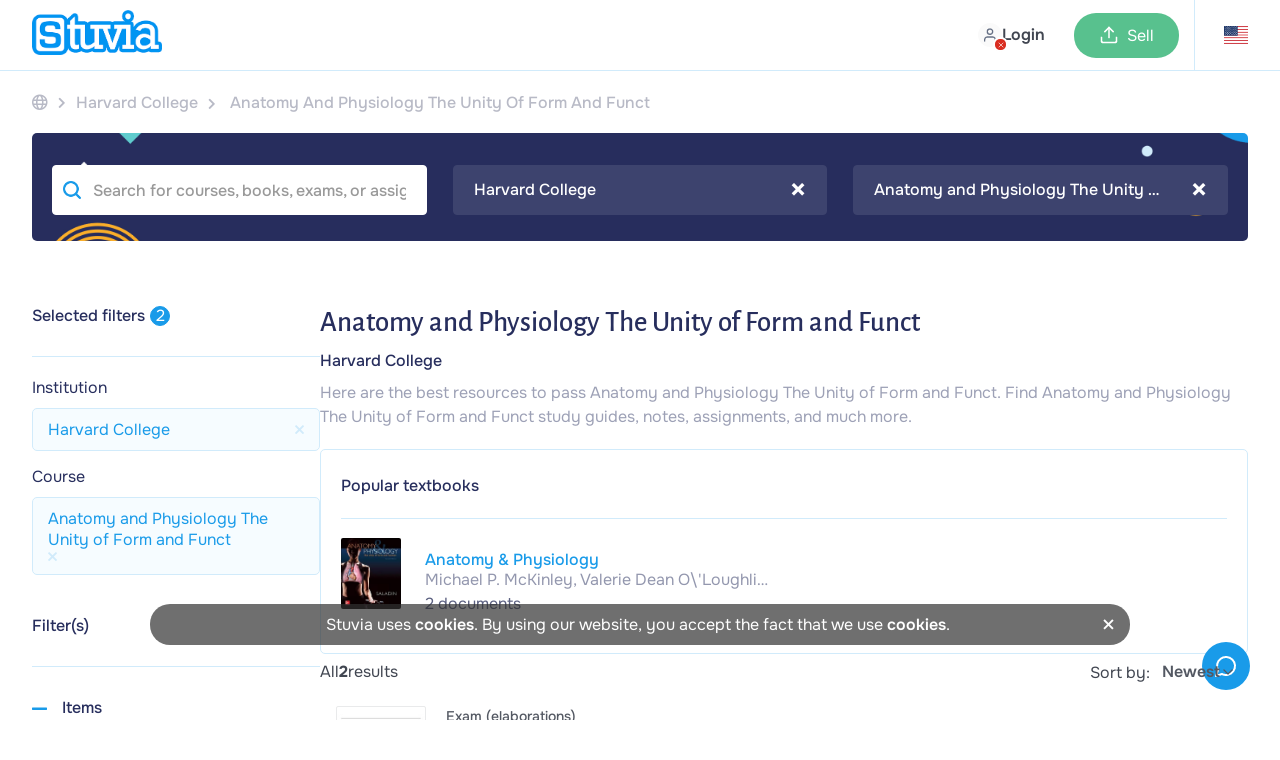

--- FILE ---
content_type: image/svg+xml
request_url: https://www.stuvia.com/hosted-imgs/logos/logo.svg
body_size: 3525
content:
<svg width="98" height="32" viewBox="0 0 98 32" fill="none" xmlns="http://www.w3.org/2000/svg">
<g id="logo">
<path id="Blue background" d="M78.8675 29.6124C79.4186 30.0034 80.0043 30.3213 80.6187 30.5614C81.5718 30.9344 82.5998 31.1232 83.6748 31.1232C85.0167 31.1232 86.3143 30.8431 87.5315 30.2904C87.5443 30.2843 87.5576 30.2782 87.5708 30.2722L87.5763 30.2695C88.0068 30.6291 88.5518 30.828 89.1172 30.828H94.984C95.622 30.828 96.2339 30.5745 96.6847 30.1236C97.1359 29.6728 97.3891 29.0609 97.3891 28.4229V25.3065C97.3891 24.6686 97.1355 24.0566 96.6847 23.6058C96.2339 23.1545 95.622 22.9014 94.984 22.9014H94.5087V17.0456C94.5087 16.2637 94.4863 15.5703 94.4422 14.9846C94.3921 14.3213 94.3143 13.7747 94.2038 13.3132C93.962 12.3035 93.4937 11.3618 92.8121 10.5139C92.4301 10.039 91.9577 9.61143 91.407 9.24291C90.9133 8.9123 90.343 8.62086 89.7124 8.37667C89.7124 8.37627 89.712 8.37627 89.7116 8.37627C89.0907 8.13575 88.4124 7.95474 87.6962 7.83774C87.0154 7.72647 86.2808 7.67022 85.5124 7.67022C84.4582 7.67022 83.4571 7.77906 82.5367 7.99347C81.5722 8.21807 80.6717 8.56417 79.8597 9.02237C78.5173 9.78018 77.4011 10.8453 76.5316 12.1967V10.5734C76.5316 9.93551 76.278 9.32361 75.8273 8.87277C75.539 8.58416 75.1843 8.37667 74.7995 8.26457C75.0405 8.09741 75.2679 7.90462 75.4799 7.6865C75.8998 7.25482 76.2226 6.76075 76.4395 6.21819C76.6531 5.68336 76.7616 5.10979 76.7616 4.50689C76.7616 3.90398 76.6527 3.32759 76.4374 2.79315C76.2182 2.24817 75.8917 1.75366 75.4673 1.32361C75.0466 0.897611 74.5659 0.567834 74.0385 0.343631C73.5016 0.115764 72.946 0 72.3244 0C71.7027 0 71.1116 0.118631 70.5678 0.352627C70.0114 0.592317 69.5153 0.946975 69.0929 1.408C68.3042 2.26935 67.8875 3.31413 67.8875 4.50772C67.8875 5.70131 68.3193 6.78889 69.1366 7.6535L69.1354 7.65227C69.3156 7.84347 69.5083 8.01588 69.7117 8.16919H62.0672C61.5671 8.16919 61.0831 8.32488 60.68 8.60944C60.2769 8.32488 59.793 8.16919 59.2928 8.16919H44.5121C43.8741 8.16919 43.2622 8.42273 42.8114 8.87357C42.7042 8.98077 42.608 9.09697 42.524 9.2205C42.44 9.09697 42.3438 8.98077 42.2366 8.87357C41.7857 8.42233 41.1739 8.16919 40.5359 8.16919H35.4228V4.61819C35.4228 3.65533 34.8489 2.78503 33.9635 2.40673C33.659 2.27667 33.3373 2.2131 33.0186 2.2131C32.4112 2.2131 31.8132 2.44343 31.3566 2.87958L27.9993 6.08814C27.6267 6.44403 27.3812 6.90725 27.2926 7.40736C26.7695 4.56143 24.276 2.4051 21.2788 2.4051H6.72598C3.34895 2.4051 0.611328 5.14271 0.611328 8.51974V25.8854C0.611328 29.2624 3.34895 32 6.72598 32H21.2788C24.6559 32 27.3935 29.2624 27.3935 25.8854V25.7313C27.4389 26.1291 27.4958 26.4735 27.5647 26.7716V26.7707C27.7135 27.414 27.974 28.0141 28.3388 28.5546C28.6902 29.0752 29.1394 29.5407 29.6739 29.9381C30.225 30.3478 30.856 30.656 31.5502 30.8537C32.178 31.0326 32.8681 31.1232 33.6011 31.1232C34.1759 31.1232 34.7576 31.0693 35.3303 30.963C35.8933 30.8582 36.4615 30.7 37.0184 30.4934C37.3184 30.3816 37.5866 30.2145 37.8124 30.0058C38.9412 30.7473 40.308 31.1232 41.8787 31.1232C42.4943 31.1232 43.122 31.0563 43.7441 30.9246C44.3466 30.7971 44.9593 30.6055 45.5642 30.3547C45.6808 30.3066 45.7978 30.2557 45.9152 30.2027C46.3571 30.6042 46.9339 30.828 47.5335 30.828H53.8422C54.4802 30.828 55.0921 30.5745 55.5429 30.1236C55.9941 29.6728 56.2473 29.0609 56.2473 28.4229V27.4148L57.0447 29.557C57.3952 30.4982 58.2941 31.1228 59.2985 31.1228H62.3395C63.3513 31.1228 64.255 30.4897 64.6003 29.5387L65.7132 26.474V28.4225C65.7132 29.0605 65.9667 29.6724 66.4176 30.1232C66.8684 30.5745 67.4804 30.8276 68.1183 30.8276H76.777C77.415 30.8276 78.0269 30.574 78.4777 30.1232C78.6314 29.9699 78.7619 29.7979 78.8675 29.6124Z" fill="#199BE9"/>
<g id="white letters">
<path d="M34.3198 25.3986C33.7308 25.3986 33.3627 25.2356 33.2155 24.9098L33.2151 24.9094C33.0675 24.5841 32.9942 23.7265 32.9942 22.3372V13.6707H37.155V21.8766C37.155 23.7203 37.2789 25.057 37.5263 25.887C37.7738 26.7169 38.2715 27.3932 39.0195 27.9154C39.7671 28.438 40.7125 28.6993 41.8555 28.6993C43.6581 28.6993 45.5426 27.9187 47.5103 26.3574V28.4042L47.5095 28.4046H53.8182V25.2881H50.8673V13.6711H53.6812L59.2757 28.6993H62.3168L67.7739 13.6711H70.4028L70.746 13.6707V25.2877H68.0955V28.4042H76.7543V25.2877H74.1038V10.5547L62.0444 10.5551V13.6711H64.419L60.7278 23.7945L57.0451 13.6711H59.27V10.5551H44.4881V13.6711H47.5099V23.3335C45.7432 24.8821 44.0821 25.6567 42.5269 25.6567C42.0084 25.6567 41.5783 25.5091 41.2367 25.214C40.8951 24.9192 40.6888 24.5442 40.6183 24.0893C40.5478 23.6343 40.5123 22.7493 40.5123 21.4339V10.5547H32.9942V4.59861L29.6368 7.80717V10.5547H27.4103V13.6707H29.6368V22.5219C29.6368 24.2678 29.7191 25.4973 29.8842 26.2098C30.0493 26.9228 30.4496 27.5163 31.086 27.9892C31.7219 28.4625 32.5527 28.6993 33.5775 28.6993C34.4372 28.6993 35.2973 28.5395 36.1575 28.2199V25.0297C35.557 25.2759 34.9443 25.3986 34.3198 25.3986Z" fill="white"/>
<path d="M70.861 5.98175C71.2556 6.39958 71.7358 6.6087 72.3012 6.6087H72.3016C72.8551 6.6087 73.3321 6.40284 73.7328 5.99072C74.1331 5.579 74.3337 5.07841 74.3337 4.48814C74.3337 3.89787 74.1331 3.40014 73.7328 2.99454C73.3325 2.58893 72.8551 2.38593 72.3016 2.38593C71.7121 2.38593 71.2262 2.59505 70.8434 3.01288C70.4602 3.43112 70.2691 3.9101 70.2691 4.48814C70.2691 5.06618 70.466 5.56391 70.861 5.98175Z" fill="white"/>
<path fill-rule="evenodd" clip-rule="evenodd" d="M89.0944 26.2282V28.4042L89.0948 28.4046H94.9616V25.2881H92.0812V17.0272C92.0812 15.5769 92.0017 14.519 91.8428 13.8554C91.6838 13.1917 91.3744 12.5737 90.915 12.0022C90.4556 11.4303 89.7573 10.9636 88.8209 10.6008C87.8841 10.2384 86.7737 10.057 85.4896 10.057C81.9908 10.057 79.5283 11.4462 78.1031 14.2243L81.3195 15.1093C82.0732 13.7078 83.2924 13.0071 84.9772 13.0071C85.9548 13.0071 86.7468 13.2036 87.3538 13.5969C87.9604 13.9907 88.346 14.433 88.5111 14.9246C88.6762 15.4167 88.7585 16.1174 88.7585 17.0268V18.7968C87.2621 17.7891 85.713 17.2849 84.111 17.2849C82.3907 17.2849 80.9212 17.8319 79.7019 18.9261C78.4827 20.0206 77.8728 21.409 77.8728 23.0567C77.8728 24.7044 78.4472 26.0565 79.5959 27.1136C80.7447 28.171 82.0964 28.6993 83.6516 28.6993C85.6543 28.6993 87.4688 27.8755 89.0944 26.2282ZM84.3584 19.9961C85.8427 19.9961 87.3094 20.586 88.7585 21.7661V23.8504C87.3098 25.2763 85.7721 25.9893 84.1465 25.9893C83.2036 25.9893 82.4588 25.7064 81.9109 25.141C81.3631 24.5756 81.0891 23.8748 81.0891 23.0388C81.0891 22.1415 81.4014 21.4098 82.0259 20.8444C82.65 20.279 83.4278 19.9961 84.3584 19.9961Z" fill="white"/>
<path fill-rule="evenodd" clip-rule="evenodd" d="M3.62793 7.86749C3.62793 6.29154 4.90548 5.01399 6.48143 5.01399H21.5642C23.1402 5.01399 24.4177 6.29154 24.4177 7.86749V26.5376C24.4177 28.1135 23.1402 29.3911 21.5642 29.3911H6.48143C4.90548 29.3911 3.62793 28.1135 3.62793 26.5376V7.86749ZM17.8123 13.2933V12.9508C17.8123 10.8678 17.213 10.4397 14.2739 10.4397C10.8212 10.4397 10.1364 10.8678 10.1364 13.0364C10.1364 14.4061 10.4788 15.0339 11.3919 15.3192C11.8388 15.4507 12.0193 15.461 14.3646 15.5957L15.0159 15.6331C18.2118 15.8329 19.2961 16.0326 20.2092 16.6889C21.3792 17.4879 21.7786 18.6008 21.7786 21.0263C21.7786 23.4517 21.4363 24.6787 20.6087 25.5062C19.4673 26.6191 18.012 26.933 14.0457 26.933C10.5929 26.933 9.42299 26.7333 8.16746 25.9913C7.45408 25.5633 6.85484 24.6502 6.65508 23.6515C6.4839 22.8239 6.45536 22.2532 6.42682 20.7409H9.93661C9.93661 22.1677 10.0222 22.6527 10.3361 23.1378C10.7927 23.9083 11.2492 23.9939 14.2169 23.9939C16.357 23.9939 16.9562 23.9083 17.4984 23.4802C17.9835 23.1378 18.1833 22.3959 18.1833 21.0833C18.1833 19.7707 17.8979 19.2285 17.1275 18.9717C16.8231 18.8576 15.6151 18.7339 13.5035 18.6008C10.2505 18.401 9.56567 18.2869 8.59549 17.8303C7.0831 17.0884 6.4839 15.7187 6.4839 13.0935C6.4839 10.8392 6.96897 9.44102 7.99624 8.6991C9.16619 7.81451 10.65 7.5577 14.1884 7.5577C17.7267 7.5577 19.2961 7.92864 20.2378 8.98445C20.9797 9.81196 21.3221 10.9534 21.3221 12.6084V13.2933H17.8123Z" fill="white"/>
</g>
</g>
</svg>
